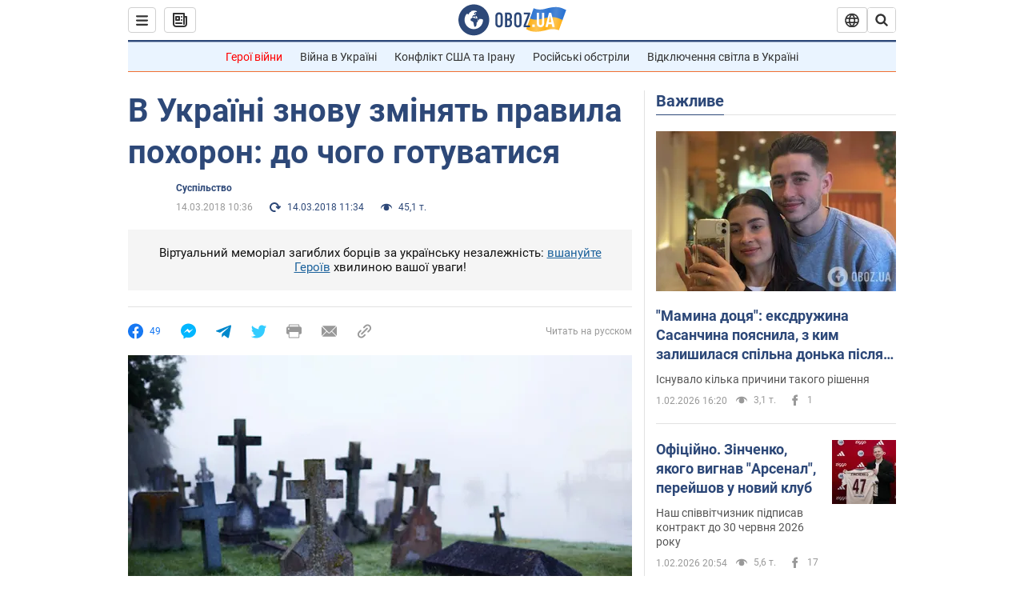

--- FILE ---
content_type: application/x-javascript; charset=utf-8
request_url: https://servicer.idealmedia.io/1418748/1?nocmp=1&sessionId=697ff593-0c965&sessionPage=1&sessionNumberWeek=1&sessionNumber=1&scale_metric_1=64.00&scale_metric_2=256.00&scale_metric_3=100.00&cbuster=1769993619289950034841&pvid=92b68817-cbd7-494a-bf22-6707d3763dd8&implVersion=11&lct=1763555100&mp4=1&ap=1&consentStrLen=0&wlid=f52d0992-3e00-4efe-ab87-dd2cec8eb3be&uniqId=1039f&niet=4g&nisd=false&evt=%5B%7B%22event%22%3A1%2C%22methods%22%3A%5B1%2C2%5D%7D%2C%7B%22event%22%3A2%2C%22methods%22%3A%5B1%2C2%5D%7D%5D&pv=5&jsv=es6&dpr=1&hashCommit=cbd500eb&apt=2018-03-14T10%3A36%3A00&tfre=3576&w=0&h=1&tl=150&tlp=1&sz=0x1&szp=1&szl=1&cxurl=https%3A%2F%2Fnews.obozrevatel.com%2Fukr%2Fsociety%2Fv-ukraini-znovu-zminyat-pravila-pohoron-do-chogo-gotuvatisya.htm&ref=&lu=https%3A%2F%2Fnews.obozrevatel.com%2Fukr%2Fsociety%2Fv-ukraini-znovu-zminyat-pravila-pohoron-do-chogo-gotuvatisya.htm
body_size: 827
content:
var _mgq=_mgq||[];
_mgq.push(["IdealmediaLoadGoods1418748_1039f",[
["unian.net","11982503","1","Потеря двух городов на Донбассе приведет к краху фронта","Оба города хорошо укреплены, поэтому захватить их врагу будет сложно.","0","","","","F7NNYEGfCsNdtxCtYOG79igNIPhh5RY2PcADb_wRxih_IflNQAcCFUhNU-7RqfNCJP9NESf5a0MfIieRFDqB_Kldt0JdlZKDYLbkLtP-Q-UPLi5oA2V47WudH1qWjN0A",{"i":"https://s-img.idealmedia.io/n/11982503/45x45/228x0x545x545/aHR0cDovL2ltZ2hvc3RzLmNvbS90LzQyNzAyNC8xODk5NzhmNGIxODlhOTg3NWJiMzZiYzdjOWNmZDJhMi5qcGVn.webp?v=1769993619-rCGKAop6cCqSzIiSMwEhsczUzZfF7NgDPeuRLy3bygE","l":"https://clck.idealmedia.io/pnews/11982503/i/1298901/pp/1/1?h=F7NNYEGfCsNdtxCtYOG79igNIPhh5RY2PcADb_wRxih_IflNQAcCFUhNU-7RqfNCJP9NESf5a0MfIieRFDqB_Kldt0JdlZKDYLbkLtP-Q-UPLi5oA2V47WudH1qWjN0A&utm_campaign=obozrevatel.com&utm_source=obozrevatel.com&utm_medium=referral&rid=9cda82b8-ffd1-11f0-a826-d404e6f97680&tt=Direct&att=3&afrd=296&iv=11&ct=1&gdprApplies=0&muid=q11DhHROGARg&st=-300&mp4=1&h2=RGCnD2pppFaSHdacZpvmnoTb7XFiyzmF87A5iRFByjv3Uq9CZQIGhHBl6Galy7GAk9TSCRwSv8cyrs8w0o3L6w**","adc":[],"sdl":0,"dl":"","category":"Общество Украины","dbbr":0,"bbrt":0,"type":"e","media-type":"static","clicktrackers":[],"cta":"Читати далі","cdt":"","tri":"9cda935a-ffd1-11f0-a826-d404e6f97680","crid":"11982503"}],],
{"awc":{},"dt":"desktop","ts":"","tt":"Direct","isBot":1,"h2":"RGCnD2pppFaSHdacZpvmnoTb7XFiyzmF87A5iRFByjv3Uq9CZQIGhHBl6Galy7GAk9TSCRwSv8cyrs8w0o3L6w**","ats":0,"rid":"9cda82b8-ffd1-11f0-a826-d404e6f97680","pvid":"92b68817-cbd7-494a-bf22-6707d3763dd8","iv":11,"brid":32,"muidn":"q11DhHROGARg","dnt":2,"cv":2,"afrd":296,"consent":true,"adv_src_id":39175}]);
_mgqp();
